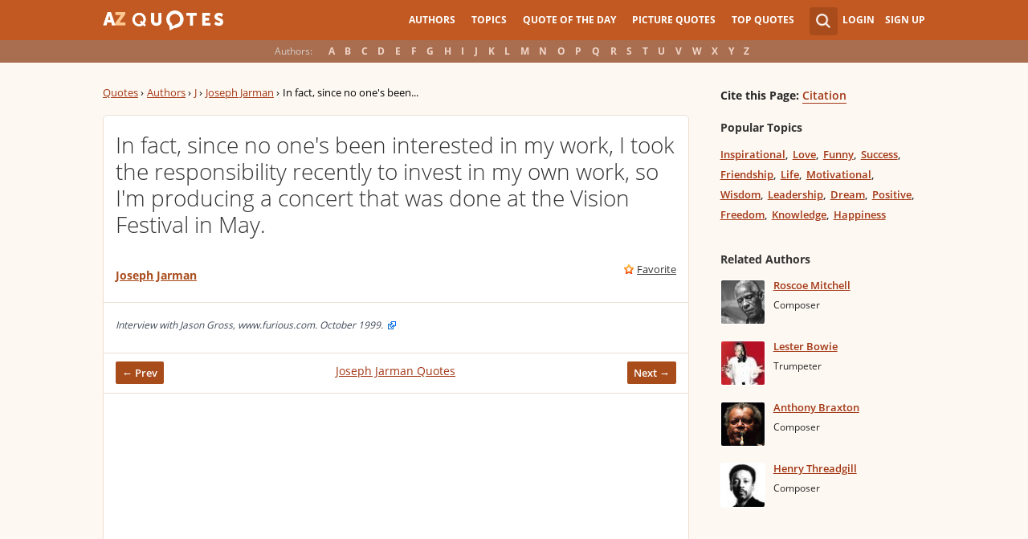

--- FILE ---
content_type: text/html; charset=utf-8
request_url: https://www.google.com/recaptcha/api2/aframe
body_size: 268
content:
<!DOCTYPE HTML><html><head><meta http-equiv="content-type" content="text/html; charset=UTF-8"></head><body><script nonce="jr0RUylLzRfeFZPsT7zmyQ">/** Anti-fraud and anti-abuse applications only. See google.com/recaptcha */ try{var clients={'sodar':'https://pagead2.googlesyndication.com/pagead/sodar?'};window.addEventListener("message",function(a){try{if(a.source===window.parent){var b=JSON.parse(a.data);var c=clients[b['id']];if(c){var d=document.createElement('img');d.src=c+b['params']+'&rc='+(localStorage.getItem("rc::a")?sessionStorage.getItem("rc::b"):"");window.document.body.appendChild(d);sessionStorage.setItem("rc::e",parseInt(sessionStorage.getItem("rc::e")||0)+1);localStorage.setItem("rc::h",'1769039066505');}}}catch(b){}});window.parent.postMessage("_grecaptcha_ready", "*");}catch(b){}</script></body></html>